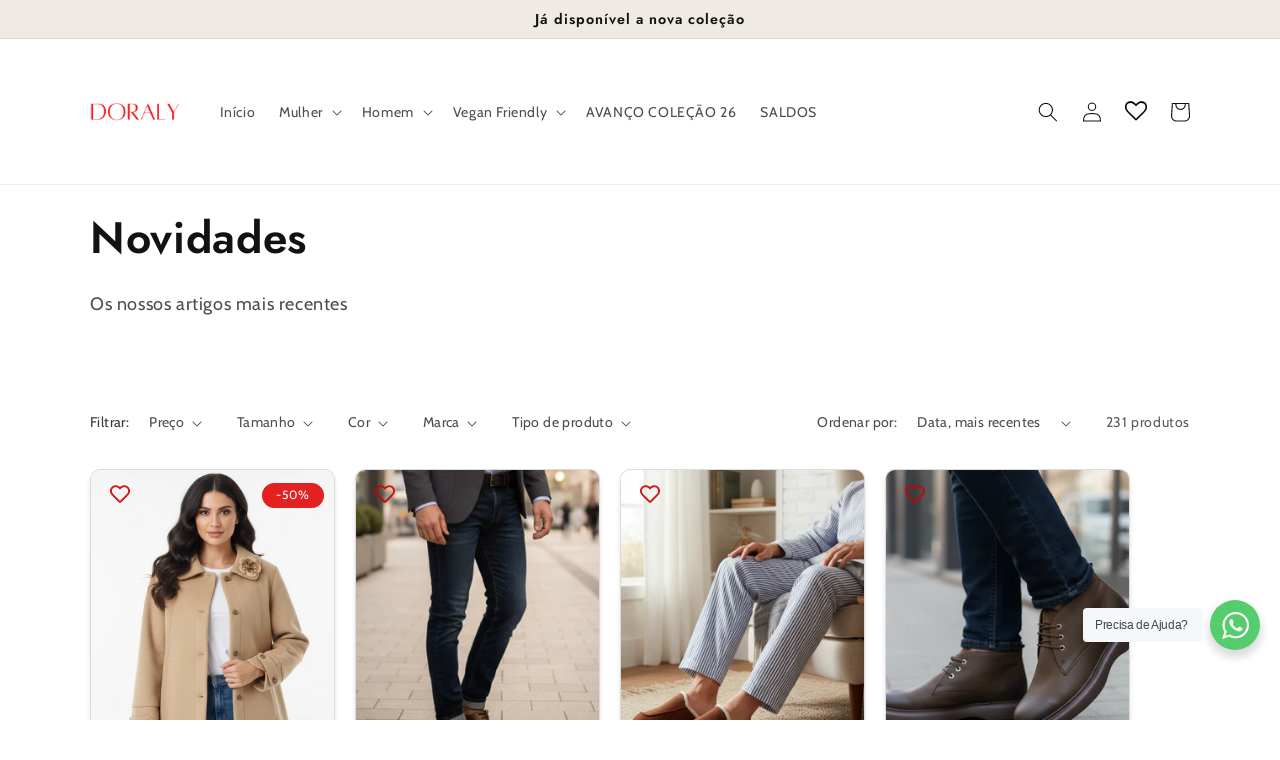

--- FILE ---
content_type: text/javascript
request_url: https://doraly.pt/cdn/shop/t/26/assets/sealapps_email_config.js?v=136218383419054340931679766518
body_size: -544
content:
const apiBaseUrl="https://emailnoticeapi.sealapps.com/",isDebug=!1;
//# sourceMappingURL=/cdn/shop/t/26/assets/sealapps_email_config.js.map?v=136218383419054340931679766518
